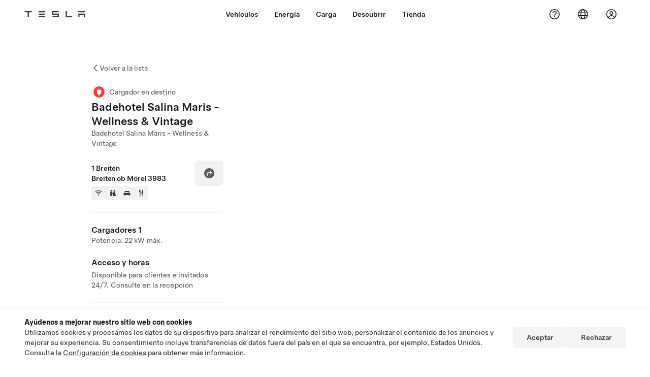

--- FILE ---
content_type: text/html; charset=utf-8
request_url: https://www.tesla.com/es_ES/findus/location/charger/dc30488
body_size: 13202
content:
<!DOCTYPE html><html dir="ltr" lang="en-US"><head><meta charSet="utf-8" data-next-head=""/><meta name="viewport" content="width=device-width" data-next-head=""/><link href="/assets/findus/icon.ico" rel="icon"/><link rel="stylesheet" media="all" href="https://digitalassets.tesla.com/tesla-design-system/raw/upload/design-system/9.x/index.css"/><meta name="apple-mobile-web-app-status-bar-style" content="black-translucent"/><meta name="viewport" content="width=device-width, initial-scale=1.0, maximum-scale=1.0, user-scalable=no"/><link rel="stylesheet" media="all" href="https://tesla.com/modules/custom/tesla_mega_menu/dist/9.2.0/header.bundle.css"/><link rel="preload" href="/findus/_next/static/css/1c58be8e460ed7b8.css" as="style"/><link rel="stylesheet" href="/findus/_next/static/css/1c58be8e460ed7b8.css" data-n-g=""/><link rel="preload" href="/findus/_next/static/css/7fc31bffc3ad26bb.css" as="style"/><link rel="stylesheet" href="/findus/_next/static/css/7fc31bffc3ad26bb.css" data-n-p=""/><noscript data-n-css=""></noscript><script defer="" nomodule="" src="/findus/_next/static/chunks/polyfills-42372ed130431b0a.js"></script><script src="/findus/_next/static/chunks/webpack-047e56f6eafbc673.js" defer=""></script><script src="/findus/_next/static/chunks/framework-f0f34dd321686665.js" defer=""></script><script src="/findus/_next/static/chunks/main-a3f881f48846a3a6.js" defer=""></script><script src="/findus/_next/static/chunks/pages/_app-607d0c6fba9a235e.js" defer=""></script><script src="/findus/_next/static/chunks/7e42aecb-b13b71ae60be8faf.js" defer=""></script><script src="/findus/_next/static/chunks/71f82f92-86c876be88ded4d9.js" defer=""></script><script src="/findus/_next/static/chunks/6d2b60a9-e6dd7cf512da3496.js" defer=""></script><script src="/findus/_next/static/chunks/3085-ad197560c9590e5f.js" defer=""></script><script src="/findus/_next/static/chunks/7462-a685718f3fb1ca17.js" defer=""></script><script src="/findus/_next/static/chunks/3596-047aab4711b98de2.js" defer=""></script><script src="/findus/_next/static/chunks/6277-6955b67d069419e7.js" defer=""></script><script src="/findus/_next/static/chunks/4279-436abab53d862bdb.js" defer=""></script><script src="/findus/_next/static/chunks/5707-c8819c3dfa3d6371.js" defer=""></script><script src="/findus/_next/static/chunks/6385-a5ce16894de4b30e.js" defer=""></script><script src="/findus/_next/static/chunks/pages/%5Blocale%5D/findus/location/%5BfunctionType%5D/%5BlocationSlug%5D-4ab010fa046c9374.js" defer=""></script><script src="/findus/_next/static/jWCuRRgrXlvFDyWprISA9/_buildManifest.js" defer=""></script><script src="/findus/_next/static/jWCuRRgrXlvFDyWprISA9/_ssgManifest.js" defer=""></script></head><script>
          const path = window.location.pathname;
          if (!path.includes("list")) document.documentElement.setAttribute("dir", ["he_il", "ar_il", "ar_ae", "ar_qa", "ar_sa"].includes(path.split("/")[1].toLowerCase()) ? "rtl" : "ltr")
          </script><body><div class="tds-header" id="tds-site-header-wrapper"><div id="mega-menu"></div></div><script src="https://tesla.com/modules/custom/tesla_mega_menu/dist/9.2.0/header.bundle.js"></script><div id="__next"><div><div><div class="list-content"><div class="styles_location-conatiner___3Go3"><div class="styles_back-btn__ZiDXm"><svg class="tds-icon tds-icon-chevron-small-270 tds-icon--small" viewBox="0 0 16 16" xmlns="http://www.w3.org/2000/svg"><path fill="currentColor" d="M11.025 13.25a.748.748 0 0 1-1.281.53l-5.25-5.264a.75.75 0 0 1 0-1.06L9.717 2.22a.75.75 0 1 1 1.062 1.06L6.084 7.986l4.722 4.734a.75.75 0 0 1 .219.53"></path></svg><div class="styles_back-btn-text__Fz3eP"><a href="/es_ES/findus/list">Volver a la lista</a></div></div><div class="styles_location-details__yychh"><div class="styles_card-container__TsVOM"><div class="styles_headerContainer___sXD_"><div class="styles_headerTypeContainer__7clDm"><div class="styles_headerTypeText__wiiUa"><img src="/assets/findus/pin_destinationcharger_wo_shadow.svg" style="min-width:24px;min-height:24px;margin-right:5px"/><span class="">Cargador en destino</span></div></div><div class="styles_card_header_text__FJOxf"><span class="">Badehotel Salina Maris - Wellness &amp; Vintage</span></div><div class="styles_commonSiteNameText__mR_n5"><span class="">Badehotel Salina Maris - Wellness &amp; Vintage</span></div></div><div class="styles_chargerAddressComponent__0dnkP"><div class="styles_chargerAddressLinesAndDirections___T87s"><div><div><span class="styles_chargerAddressLineText__k56_n">1 Breiten</span></div><div><span class="styles_chargerAddressLineText__k56_n">Breiten ob Mörel 3983</span></div></div><div class="styles_chargerAddressDrivingDirections__VoZYJ"><button class="tds-btn styles_chargerNavigateButton__GKhWL"><div><svg class="tds-icon tds-icon-directions-filled tds-icon--default" viewBox="0 0 24 24" xmlns="http://www.w3.org/2000/svg"><path fill="currentColor" d="M12 22c5.523 0 10-4.477 10-10S17.523 2 12 2 2 6.477 2 12s4.477 10 10 10m2.53-14.53 2.75 2.75a.75.75 0 0 1 0 1.06l-2.75 2.75a.75.75 0 1 1-1.06-1.06l1.47-1.47h-4.19A1.75 1.75 0 0 0 9 13.25v3a.75.75 0 0 1-1.5 0v-3A3.25 3.25 0 0 1 10.75 10h4.19l-1.47-1.47a.75.75 0 0 1 1.06-1.06"></path></svg></div></button></div></div><div class="styles_amenitiesContainer__3mrnf"><div><a href="https://www.google.com/maps/search/wifi+ 1Breiten+Breiten ob Mörel" target="_blank"><button class="tds-icon-btn tds-icon-btn--medium styles_amenityIconButton__4C78t" type="button"><svg class="tds-icon tds-icon-wifi-filled styles_amenityIcon__3ka_r" viewBox="0 0 24 24" xmlns="http://www.w3.org/2000/svg"><path fill="currentColor" d="M21.671 7.284c.419.353.432.982.057 1.38-.382.406-1.02.418-1.449.063A12.95 12.95 0 0 0 12 5.75c-3.146 0-6.03 1.117-8.28 2.977-.428.355-1.066.343-1.448-.063-.375-.398-.361-1.027.057-1.38A14.94 14.94 0 0 1 12 3.75a14.94 14.94 0 0 1 9.671 3.534M12 20a1.5 1.5 0 1 1 0-3 1.5 1.5 0 0 1 0 3m-6.634-8.076c-.372-.397-.36-1.024.065-1.366A10.46 10.46 0 0 1 12 8.25c2.485 0 4.77.864 6.568 2.308.425.341.437.969.065 1.366-.383.408-1.023.417-1.466.077A8.46 8.46 0 0 0 12 10.25 8.46 8.46 0 0 0 6.832 12c-.443.341-1.083.332-1.466-.076M8.5 13.876c-.436.314-.442.935-.074 1.327.387.411 1.036.404 1.521.113A4 4 0 0 1 12 14.75c.75 0 1.453.207 2.053.566.485.29 1.134.298 1.521-.113.368-.392.363-1.013-.074-1.327A5.97 5.97 0 0 0 12 12.75a5.97 5.97 0 0 0-3.5 1.126"></path></svg></button></a></div><div><a href="https://www.google.com/maps/search/restrooms+ 1Breiten+Breiten ob Mörel" target="_blank"><button class="tds-icon-btn tds-icon-btn--medium styles_amenityIconButton__4C78t" type="button"><svg class="tds-icon tds-icon-restroom-filled styles_amenityIcon__3ka_r" viewBox="0 0 24 24" xmlns="http://www.w3.org/2000/svg"><path fill="currentColor" d="M10 5.5a2.5 2.5 0 1 1-5 0 2.5 2.5 0 0 1 5 0M16.5 8a2.5 2.5 0 1 0 0-5 2.5 2.5 0 0 0 0 5m-.806 1a2 2 0 0 0-1.973 1.671l-1.624 9.747a.5.5 0 0 0 .493.582h7.82a.5.5 0 0 0 .493-.582l-1.624-9.747A2 2 0 0 0 17.306 9zM3.5 12a3 3 0 0 1 3-3h2a3 3 0 0 1 3 3v3a.5.5 0 0 1-.5.5h-1v5a.5.5 0 0 1-.5.5h-4a.5.5 0 0 1-.5-.5v-5H4a.5.5 0 0 1-.5-.5z"></path></svg></button></a></div><div><a href="https://www.google.com/maps/search/lodging+ 1Breiten+Breiten ob Mörel" target="_blank"><button class="tds-icon-btn tds-icon-btn--medium styles_amenityIconButton__4C78t" type="button"><svg class="tds-icon tds-icon-bed-filled styles_amenityIcon__3ka_r" viewBox="0 0 24 24" xmlns="http://www.w3.org/2000/svg"><path fill="currentColor" d="M6.75 6A1.75 1.75 0 0 0 5 7.75v3.125c0 .069.056.125.125.125h2.25a.125.125 0 0 0 .125-.125V10a1 1 0 0 1 1-1h2a1 1 0 0 1 1 1v.875c0 .069.056.125.125.125h.75a.125.125 0 0 0 .125-.125V10a1 1 0 0 1 1-1h2a1 1 0 0 1 1 1v.875c0 .069.056.125.125.125h2.25a.125.125 0 0 0 .125-.125V7.75A1.75 1.75 0 0 0 17.25 6zM4.5 12A2.5 2.5 0 0 0 2 14.5V17a1 1 0 0 0 1 1h1v1.25a.75.75 0 0 0 1.5 0V18h13v1.25a.75.75 0 0 0 1.5 0V18h1a1 1 0 0 0 1-1v-2.5a2.5 2.5 0 0 0-2.5-2.5z"></path></svg></button></a></div><div><a href="https://www.google.com/maps/search/restaurants+ 1Breiten+Breiten ob Mörel" target="_blank"><button class="tds-icon-btn tds-icon-btn--medium styles_amenityIconButton__4C78t" type="button"><svg class="tds-icon tds-icon-restaurant-filled styles_amenityIcon__3ka_r" viewBox="0 0 24 24" xmlns="http://www.w3.org/2000/svg"><path fill="currentColor" d="M8.775 2a.6.6 0 0 1 .6.6v4.15a.5.5 0 0 0 1 0V2.562a.562.562 0 1 1 1.125 0v5.491c0 .937-.76 1.697-1.697 1.697a.053.053 0 0 0-.053.053V21a1 1 0 1 1-2 0V9.803a.053.053 0 0 0-.053-.053C6.76 9.75 6 8.99 6 8.053V2.587a.587.587 0 1 1 1.175 0V6.75a.5.5 0 0 0 1 0V2.6a.6.6 0 0 1 .6-.6m6.547 1.435-2.69 9.03a1 1 0 0 0 .96 1.285H15.5a.25.25 0 0 1 .25.25v7a1 1 0 1 0 2 0V2.502A.5.5 0 0 0 17.248 2a2.01 2.01 0 0 0-1.926 1.435"></path></svg></button></a></div></div></div><hr class="cardSectionSeparator"/><div class="styles_chargerQuantityAndPowerContainer___KSw8"><div class="styles_chargerQuantityAndPowerStructure__YcpFc"><span class="styles_chargerQuantityText__pfnaK">Cargadores 1</span><span class="styles_chargerMaxPowerText__Jtrrt">Potencia: 22 kW máx.</span></div></div><div class="styles_chargerHoursContainer__KUdcb"><span class="styles_chargerHoursHeaderLabel__GrF5c">Acceso y horas</span><span class="styles_twentyfoursevenText__btGSf">Disponible para clientes e invitados 24/7. Consulte en la recepción</span></div><hr class="cardSectionSeparator"/><div class="styles_contactContainer__K0_Og"><div class="styles_contantStack__Lp9UH"><div class="styles_contactContent__qkoBs"><div class="styles_contactHeader__aW3Ip"><span class="styles_contactHeaderLabel__UUN17">Website &amp; Phone Number</span><span class=""><a class="tds-link" href="tel:+41 2792 84242" rel="noopener noreferrer" target="_blank">+41 2792 84242</a></span></div><span class=""><a class="tds-link styles_contactWebsite__l7gwy" href="http://www.salina.maris.ch/de" rel="noopener noreferrer" target="_blank">http://www.salina.maris.ch/de</a></span></div></div></div></div><div class="styles_map-image__cVqgS"><img alt="" class="styles_map-preview__GXAor" height="449" src="https://maps.googleapis.com/maps/api/staticmap?center=46.359478,8.047203&amp;zoom=15&amp;size=660x449&amp;maptype=&amp;maptype=roadmap&amp;style=feature:landscape%7Celement:geometry%7Ccolor:0xeeeeee&amp;style=feature:poi%7Cvisibility:off&amp;style=feature:road%7Celement:geometry.fill%7Ccolor:0xffffff&amp;style=feature:road%7Celement:geometry.stroke%7Ccolor:0xffffff&amp;style=feature:road%7Celement:labels.text%7Csaturation:-100&amp;style=feature:road.highway%7Celement:geometry.fill%7Ccolor:0xc4c4c4&amp;style=feature:road.highway%7Celement:geometry.stroke%7Ccolor:0xc4c4c4&amp;style=feature:water%7Ccolor:0xD4D4D4
&amp;key=AIzaSyANja5-X2WJ5BhM_vQlBBN8qm-EI4_Z6ew&amp;markers=46.359478,8.047203" width="660"/></div></div></div><div class="footer-links"><a class="tds-link tds-link--secondary footer-link-text" href="/es_ES/about?redirect=no" target="_blank">Tesla © <!-- -->2026</a><a class="tds-link tds-link--secondary footer-link-text" href="/es_ES/about/legal?redirect=no" target="_blank">Privacidad y legal</a><a class="tds-link tds-link--secondary footer-link-text" href="/es_ES/contact?redirect=no" target="_blank">Contacto</a><a class="tds-link tds-link--secondary footer-link-text" href="/es_ES/careers?redirect=no" target="_blank">Empleo</a><a class="tds-link tds-link--secondary footer-link-text" href="/es_ES/updates?redirect=no" target="_blank">Boletín de noticias</a><a class="tds-link tds-link--secondary footer-link-text" href="/es_ES/findus/list?redirect=no" target="_blank">Localización de tiendas</a></div></div></div></div></div><script id="__NEXT_DATA__" type="application/json">{"props":{"pageProps":{"formattedData":{"chargerAccessHours":{},"chargerAccessTypeAndInstructions":{"access_instructions":"Consulte en la recepción","restrictions":"Disponible para clientes e invitados 24/7"},"chargerAddress":["1 Breiten","Breiten ob Mörel 3983"],"chargerAddressDetails":{"directionsLink":"https://maps.google.com/maps?daddr=46.359478,8.047203"},"chargerAmenities":[{"icon":{"children":[{"name":"path","type":"element","value":"","attributes":{"fill":"currentColor","d":"M21.671 7.284c.419.353.432.982.057 1.38-.382.406-1.02.418-1.449.063A12.95 12.95 0 0 0 12 5.75c-3.146 0-6.03 1.117-8.28 2.977-.428.355-1.066.343-1.448-.063-.375-.398-.361-1.027.057-1.38A14.94 14.94 0 0 1 12 3.75a14.94 14.94 0 0 1 9.671 3.534M12 20a1.5 1.5 0 1 1 0-3 1.5 1.5 0 0 1 0 3m-6.634-8.076c-.372-.397-.36-1.024.065-1.366A10.46 10.46 0 0 1 12 8.25c2.485 0 4.77.864 6.568 2.308.425.341.437.969.065 1.366-.383.408-1.023.417-1.466.077A8.46 8.46 0 0 0 12 10.25 8.46 8.46 0 0 0 6.832 12c-.443.341-1.083.332-1.466-.076M8.5 13.876c-.436.314-.442.935-.074 1.327.387.411 1.036.404 1.521.113A4 4 0 0 1 12 14.75c.75 0 1.453.207 2.053.566.485.29 1.134.298 1.521-.113.368-.392.363-1.013-.074-1.327A5.97 5.97 0 0 0 12 12.75a5.97 5.97 0 0 0-3.5 1.126"},"children":[]}],"id":"icon-wifi-filled","viewBox":"0 0 24 24"},"label":"AMENITIES_WIFI","url":"https://www.google.com/maps/search/wifi+ 1Breiten+Breiten ob Mörel"},{"icon":{"children":[{"name":"path","type":"element","value":"","attributes":{"fill":"currentColor","d":"M10 5.5a2.5 2.5 0 1 1-5 0 2.5 2.5 0 0 1 5 0M16.5 8a2.5 2.5 0 1 0 0-5 2.5 2.5 0 0 0 0 5m-.806 1a2 2 0 0 0-1.973 1.671l-1.624 9.747a.5.5 0 0 0 .493.582h7.82a.5.5 0 0 0 .493-.582l-1.624-9.747A2 2 0 0 0 17.306 9zM3.5 12a3 3 0 0 1 3-3h2a3 3 0 0 1 3 3v3a.5.5 0 0 1-.5.5h-1v5a.5.5 0 0 1-.5.5h-4a.5.5 0 0 1-.5-.5v-5H4a.5.5 0 0 1-.5-.5z"},"children":[]}],"id":"icon-restroom-filled","viewBox":"0 0 24 24"},"label":"AMENITIES_RESTROOMS","url":"https://www.google.com/maps/search/restrooms+ 1Breiten+Breiten ob Mörel"},{"icon":{"children":[{"name":"path","type":"element","value":"","attributes":{"fill":"currentColor","d":"M6.75 6A1.75 1.75 0 0 0 5 7.75v3.125c0 .069.056.125.125.125h2.25a.125.125 0 0 0 .125-.125V10a1 1 0 0 1 1-1h2a1 1 0 0 1 1 1v.875c0 .069.056.125.125.125h.75a.125.125 0 0 0 .125-.125V10a1 1 0 0 1 1-1h2a1 1 0 0 1 1 1v.875c0 .069.056.125.125.125h2.25a.125.125 0 0 0 .125-.125V7.75A1.75 1.75 0 0 0 17.25 6zM4.5 12A2.5 2.5 0 0 0 2 14.5V17a1 1 0 0 0 1 1h1v1.25a.75.75 0 0 0 1.5 0V18h13v1.25a.75.75 0 0 0 1.5 0V18h1a1 1 0 0 0 1-1v-2.5a2.5 2.5 0 0 0-2.5-2.5z"},"children":[]}],"id":"icon-bed-filled","viewBox":"0 0 24 24"},"label":"AMENITIES_LODGING","url":"https://www.google.com/maps/search/lodging+ 1Breiten+Breiten ob Mörel"},{"icon":{"children":[{"name":"path","type":"element","value":"","attributes":{"fill":"currentColor","d":"M8.775 2a.6.6 0 0 1 .6.6v4.15a.5.5 0 0 0 1 0V2.562a.562.562 0 1 1 1.125 0v5.491c0 .937-.76 1.697-1.697 1.697a.053.053 0 0 0-.053.053V21a1 1 0 1 1-2 0V9.803a.053.053 0 0 0-.053-.053C6.76 9.75 6 8.99 6 8.053V2.587a.587.587 0 1 1 1.175 0V6.75a.5.5 0 0 0 1 0V2.6a.6.6 0 0 1 .6-.6m6.547 1.435-2.69 9.03a1 1 0 0 0 .96 1.285H15.5a.25.25 0 0 1 .25.25v7a1 1 0 1 0 2 0V2.502A.5.5 0 0 0 17.248 2a2.01 2.01 0 0 0-1.926 1.435"},"children":[]}],"id":"icon-restaurant-filled","viewBox":"0 0 24 24"},"label":"AMENITIES_RESTAURANT","url":"https://www.google.com/maps/search/restaurants+ 1Breiten+Breiten ob Mörel"}],"additionalNotice":{},"chargerDetails":{"name":"Badehotel Salina Maris - Wellness \u0026 Vintage","address":{"street":"Breiten","streetNumber":"1","city":"Breiten ob Mörel","district":null,"state":null,"countryCode":"CH","country":"Switzerland","postalCode":"3983","postalExt":null,"navRegion":"eu","nearestEntrance":null},"entryPoint":{"latitude":46.359478,"longitude":8.047203},"centroid":{"latitude":46.359478,"longitude":8.047203},"publicStallCount":1,"openToPublic":true,"amenities":["AMENITIES_WIFI","AMENITIES_RESTROOMS","AMENITIES_LODGING","AMENITIES_RESTAURANT"],"maxPowerKw":22,"timeZone":"Europe/Zurich","accessType":"Public","openToNonTeslas":false,"availabilityProfile":null,"accessHours":{"twentyFourSeven":true},"locationGUID":"35a70616-95ba-46e9-8dc5-d2c77579cdab","commonSiteName":"Badehotel Salina Maris - Wellness \u0026 Vintage","effectivePricebooks":[]},"email":"http://www.salina.maris.ch/de","chargerMaxPower":22,"chargerName":"Badehotel Salina Maris - Wellness \u0026 Vintage","commonSiteName":"Badehotel Salina Maris - Wellness \u0026 Vintage","phoneNumber":"+41 2792 84242","roadSideAssistanceNumber":null,"chargerPricing":false,"chargerQuantity":1,"chargerHistogramData":null,"showHistogram":true},"functionTypeFromQuery":"chargers","googleMapKey":"AIzaSyANja5-X2WJ5BhM_vQlBBN8qm-EI4_Z6ew","baiduMapAk":"qAt8bB6YfSE69wpL9zPMcSVCdkjQO94Z","gioConfig":{"GIO_ACCOUNT_ID":"","GIO_DATA_RESOURCE_ID":"","GIO_HOST":""},"listFunctionType":"chargers","locationData":{"marketing":{"gmaps_override":null,"display_driving_directions":true,"show_on_bodyshop_support_page":false,"location_url_slug":"dc30488","show_on_find_us":false,"gmaps_override_longitude":8.047203,"store_sub_region":{"display_name":"Switzerland"},"display_name":"Badehotel Salina Maris - Wellness \u0026 Vintage","store_region":{"name":"europe"},"gmaps_override_latitude":46.359478,"roadside_assistance_number":"061 855 30 21","address_notes":null,"service_hours_by_appointment_only":"0","store_hours_by_appointment_only":"0","phone_numbers":null,"common_name":"","service_center_phone":null},"functions":[{"business_hours":{"hours":[]},"address":{"country":"CH","address_validated":false,"city":"Breiten ob Mörel","address_1":"1 Breiten","address_2":"","latitude":46.359478,"county":null,"state_province":"","locale":"en-US","address_number":null,"address_street":null,"district":null,"country_name":null,"address_provider_enum":"google","postal_code":"3983","postal_code_suffix":null,"longitude":8.047203},"address_by_locale":[{"country":"CH","address_validated":false,"city":"Breiten ob Mörel","address_1":"1 Breiten","address_2":"","latitude":46.359478,"county":null,"state_province":"","locale":"en-US","address_number":null,"address_street":null,"district":null,"country_name":null,"address_provider_enum":"google","postal_code":"3983","postal_code_suffix":null,"longitude":8.047203}],"customer_facing_name":"Badehotel Salina Maris - Wellness \u0026 Vintage Breiten ob Mörel ","translations":{"customerFacingName":{"en-US":"Badehotel Salina Maris - Wellness \u0026 Vintage Breiten ob Mörel "}},"name":"Charging_Commercial_Charging","opening_date":"2017-10-06","status":"Pending"}],"tesla_center_collision_function":{"company_phone":null},"key_data":{"address":{"country":"CH","address_validated":false,"city":"Breiten ob Mörel","address_1":"1 Breiten","address_2":"","latitude":46.359478,"county":null,"state_province":"","locale":"en-US","address_number":null,"address_street":null,"district":null,"country_name":"Switzerland","address_provider_enum":"google","postal_code":"3983","postal_code_suffix":null,"longitude":8.047203},"phone":null,"local_address":null,"use_local_address":false,"geo_point":{"lon":8.047203,"lat":46.359478},"status":{"name":"Open"},"address_by_locale":[{"country":"CH","city":"Breiten ob Mörel","address_1":"1 Breiten","address_2":"","latitude":46.359478,"country_name":null,"state_province":"","locale":"en-US","postal_code":"3983","longitude":8.047203}]},"destination_charger_function":{"installed_full_power":"22","access_type":"Public","destination_website":"http://www.salina.maris.ch/de","open_to_non_tesla":false,"show_on_find_us":true,"project_status":"Installation complete","restrictions":"Available for customers.","phone_number":"+41 2792 84242","access_instructions":"Please see front desk.","num_charger_stalls":"1"}},"locationSlug":"dc30488","currentLocationType":"destination_charger","allLocationTypesApartFromCurrent":[],"translations":{"app_strings":{"findUs_description":"Utilice el mapa interactivo Dónde estamos para localizar las estaciones de carga, los centros de servicio, las galerías y los establecimientos de Tesla en cualquier lugar.","findUs_keywords":"Mapa de las estaciones de carga de Tesla, estaciones de carga Tesla, estaciones de carga de Tesla cercanas, tienda Tesla, centro de servicio Tesla, galería Tesla, carga de vehículos eléctricos, dónde puedo cargar mi Tesla, estaciones de carga para coches eléctricos, estaciones de carga de coches eléctricos, carga de coches eléctricos, mapa interactivo Dónde estamos, mapa mundial de Supercargadores, mapa de carga mundial de Tesla, cargadores en destino a nivel mundial","title":"Dónde estamos | Tesla"},"errors":{"default":"Algo ha salido mal.","noLocations":"No es posible encontrar las ubicaciones para su consulta.","serviceDown":"No se puede conectar con el servidor."},"filters":{"__RestOfWorld":{"all_demo_drive":"Prueba de conducción"},"all_destination_chargers":"Cargadores en destino","all_service_collision":"Servicio y gestión de colisiones","all_stores_and_delivery":"Tiendas y galerías","all_superchargers":"Supercargadores","bodyRepairCenter":"Centro de reparación de carrocería","bodyshop":"Talleres de carrocería","buttons":{"apply":"Aplicar","cancel":"Cancelar","clear":"Borrar"},"coming_soon_service_centers":"Centros de servicios disponibles próximamente","coming_soon_superchargers":"Supercargadores disponibles próximamente","delivery_centers":"Centros de entrega","desktopLabel":"Dónde estamos","in_store_demo_drive":"En tienda","mobileLabel":"Filtro","nacs_superchargers":"Socio NACS","open_to_all_evs_superchargers":"Otro vehículo eléctrico","open_to_all_evs_destination_chargers":"Otro vehículo eléctrico","self_serve_demo_drive":"Autoservicio","vehicle_type":"Tipo de vehículo:","stores":"Tiendas","tesla_collision_centers":"Centros de colisiones Tesla","tesla_exclusive_superchargers":"Tesla","tesla_exclusive_destination_chargers":"Tesla","tesla_service_centers":"Centro de servicios"},"callback":{"request_a_call":"Solicite una llamada ","callback_requested":"Llamada solicitada","callback_failed":"Error de solicitud de llamada","first_name":"Nombre","last_name":"Apellidos","email":"Correo electrónico","phone":"Teléfono","zip_code":"Código postal","notes":"Notas","feedback_optional":"Opcional","product_interest":"Interés de producto","submit":"Enviar","model_s":"Model S","model_3":"Model 3","model_x":"Model X","model_y":"Model Y","cybertruck":"Cybertruck","roadster":"Roadster","solar_panels":"Paneles solares","solar_roof":"Solar Roof","charging":"Carga","powerwall":"Powerwall","get_updates":"Manténgase informado","required":"Obligatorio","invalid_email":"Correo electrónico no válido","invalid_phone":"Número de teléfono no válido","select_one_product":"Seleccione al menos un producto","callback_success":"Un Tesla Advisor le llamará lo antes posible. \nTambién recibirá actualizaciones periódicas de Tesla en el correo electrónico que nos ha indicado.","callback_error":"Vuelva a intentarlo.","non_emea_consent_message":"Al hacer clic en \u0026quot;Enviar\u0026quot;, autorizo a Tesla a ponerse en contacto conmigo sobre esta solicitud a través de la información de contacto que proporciono. Soy consciente de que estas llamadas o mensajes de texto pueden emplear marcación asistida por ordenador o mensajes pregrabados. Se aplican las tarifas normales de mensajes y datos. Puedo cancelar mi suscripción en cualquier momento a través de la aplicación de Tesla o con la opción de \u003ca href=\"{{URL}}\" class=\"tds-link\"\u003eanular suscripción\u003c/a\u003e. Este consentimiento no es necesario para completar su solicitud.","emea_consent_message":"Doy mi consentimiento para que se pongan en contacto conmigo acerca de los productos de Tesla, incluso mediante llamadas o mensajes de texto automatizados. Entiendo y acepto el \u003ca href=\"{{PRIVACY}}\" class=\"tds-link\"\u003eAviso de Privacidad\u003c/a\u003e y los \u003ca href=\"{{TERMS}}\" class=\"tds-link\"\u003eTérminos de uso\u003c/a\u003e de Tesla."},"footer":{"careers":"Empleo","contact":"Contacto","forums":"Foros","impressum":"Declaración de propiedad y autoría","locations":"Localización de tiendas","newsletter":"Boletín de noticias","privacyLegal":"Privacidad y legal","recallInfo":"Recuperar información","signOut":"Cerrar sesión","teslaConnect":"Tesla Connect"},"list":{"commonStrings":{"title":"Dónde estamos","backToList":"Volver a la lista"},"country":{"AD":"Andorra","AE":"Emiratos Árabes Unidos","AF":"Afganistán","AG":"Antigua y Barbuda","AI":"Anguila","AL":"Albania","AM":"Armenia","AN":"Antillas Neerlandesas","AO":"Angola","AQ":"Antártida","AR":"Argentina","AS":"Samoa Americana","AT":"Austria","AU":"Australia","AW":"Aruba","AX":"Islas Aland","AZ":"Azerbaiyán","BA":"Bosnia y Herzegovina","BB":"Barbados","BD":"Bangladesh","BE":"Bélgica","BF":"Burkina Faso","BG":"Bulgaria","BH":"Bahréin","BI":"Burundi","BJ":"Benin","BL":"San Bartolomé","BM":"Bermudas","BN":"Brunéi","BO":"Bolivia","BQ":"Caribe Neerlandés","BR":"Brasil","BS":"Bahamas","BT":"Bután","BV":"Isla Bouvet","BW":"Botswana","BY":"Bielorrusia","BZ":"Belice","CA":"Canadá","CC":"Islas Cocos (Keeling)","CD":"Congo (Kinshasa)","CF":"República Centroafricana","CG":"Congo (Brazzaville)","CH":"Suiza","CI":"Costa de Marfil","CK":"Islas Cook","CL":"Chile","CM":"Camerún","CN":"China continental","CO":"Colombia","CR":"Costa Rica","CU":"Cuba","CV":"Cabo Verde","CW":"Curaçao","CX":"Isla de Navidad","CY":"Chipre","CZ":"República Checa","DE":"Alemania","DJ":"Yibuti","DK":"Dinamarca","DM":"Dominica","DO":"República Dominicana","DZ":"Argelia","EC":"Ecuador","EE":"Estonia","EG":"Egipto","EH":"Sáhara Occidental","ER":"Eritrea","ES":"España","ET":"Etiopía","FI":"Finlandia","FJ":"Fiji","FK":"Islas Malvinas","FM":"Micronesia","FO":"Islas Faroe","FR":"Francia","GA":"Gabón","GB":"Reino Unido","GD":"Granada","GE":"Georgia","GF":"Guayana Francesa","GG":"Guernsey","GH":"Ghana","GI":"Gibraltar","GL":"Groenlandia","GM":"Gambia","GN":"Guinea","GP":"Guadalupe","GQ":"Guinea Ecuatorial","GR":"Grecia","GS":"Islas Georgias del Sur y Sandwich del Sur","GT":"Guatemala","GU":"Guam","GW":"Guinea Bissau","GY":"Guayana","HK":"Hong Kong","HM":"Islas Heard y McDonald","HN":"Honduras","HR":"Croacia","HT":"Haití","HU":"Hungría","ID":"Indonesia","IE":"Irlanda","IL":"Israel","IM":"Isla de Man","IN":"India","IO":"Territorio Británico del Océano Índico","IQ":"Irak","IR":"Irán","IS":"Islandia","IT":"Italia","JE":"Jersey","JM":"Jamaica","JO":"Jordania","JP":"Japón","KE":"Kenia","KG":"Kirguizistán","KH":"Camboya","KI":"Kiribati","KM":"Comoros","KN":"San Cristóbal y Nieves","KP":"Corea del Norte","KR":"Corea del Sur","KW":"Kuwait","KY":"Islas Caimán","KZ":"Kazajstán","LA":"Laos","LB":"Líbano","LC":"Santa Lucía","LI":"Liechtenstein","LK":"Sri Lanka","LR":"Liberia","LS":"Lesotho","LT":"Lituania","LU":"Luxemburgo","LV":"Letonia","LY":"Libia","MA":"Marruecos","MC":"Mónaco","MD":"Moldavia","ME":"Montenegro","MF":"San Martín (parte francesa)","MG":"Madagascar","MH":"Islas Marshall","MK":"Macedonia","ML":"Malí","MM":"Myanmar","MN":"Mongolia","MO":"Macao","MP":"Islas Marianas del Norte","MQ":"Martinica","MR":"Mauritania","MS":"Montserrat","MT":"Malta","MU":"Mauricio","MV":"Maldivas","MW":"Malaui","MX":"México","MY":"Malasia","MZ":"Mozambique","NA":"Namibia","NC":"Nueva Caledonia","NE":"Níger","NF":"Isla Norfolk","NG":"Nigeria","NI":"Nicaragua","NL":"Países Bajos","NO":"Noruega","NP":"Nepal","NR":"Nauru","NU":"Niue","NZ":"Nueva Zelanda","OM":"Omán","PA":"Panamá","PE":"Perú","PF":"Polinesia Francesa","PG":"Papúa Nueva Guinea","PH":"Filipinas","PK":"Pakistán","PL":"Polonia","PM":"San Pedro y Miquelón","PN":"Pitcairn","PR":"Puerto Rico","PS":"Territorio Palestino","PT":"Portugal","PW":"Palaos","PY":"Paraguay","QA":"Catar","RE":"Reunión","RO":"Rumanía","RS":"Serbia","RU":"Rusia","RW":"Ruanda","SA":"Arabia Saudí","SB":"Islas Salomón","SC":"Seychelles","SD":"Sudán","SE":"Suecia","SG":"Singapur","SH":"Santa Elena","SI":"Eslovenia","SJ":"Svalbard y Jan Mayen","SK":"Eslovaquia","SL":"Sierra Leona","SM":"San Marino","SN":"Senegal","SO":"Somalia","SR":"Surinam","SS":"Sudán del Sur","ST":"Santo Tomé y Príncipe","SV":"El Salvador","SX":"Sint Maarten","SY":"Siria","SZ":"Swazilandia","TC":"Islas Turcas y Caicos","TD":"Chad","TF":"Territorios Australes Franceses","TG":"Togo","TH":"Tailandia","TJ":"Tayikistán","TK":"Tokelau","TL":"Timor Oriental","TM":"Turkmenistán","TN":"Túnez","TO":"Tonga","TR":"Turquía","TT":"Trinidad y Tobago","TV":"Tuvalu","TW":"Taiwán","TZ":"Tanzania","UA":"Ucrania","UG":"Uganda","UM":"Islas Ultramarinas Menores de Estados Unidos","US":"Estados Unidos","UY":"Uruguay","UZ":"Uzbekistán","VA":"Vaticano","VC":"San Vicente y las Granadinas","VE":"Venezuela","VG":"Islas Vírgenes Británicas","VI":"Islas Vírgenes de los Estados Unidos","VN":"Vietnam","VU":"Vanuatu","WF":"Wallis y Futuna","WS":"Samoa","YE":"Yemen","YT":"Mayotte","ZA":"Sudáfrica","ZM":"Zambia","ZW":"Zimbabue"},"countryPageHeader":{"bodyshop":{"Andorra":"Centros de colisiones Tesla en Andorra","Australia":"Centros de colisiones Tesla en Australia","Austria":"Centros de colisiones Tesla en Austria","Belgium":"Centros de colisiones Tesla en Bélgica","Bosnia and Herzegovina":"Centros de colisiones Tesla en Bosnia y Herzegovina","Bulgaria":"Centros de colisiones Tesla en Bulgaria","Canada":"Centros de colisiones Tesla en Canadá","Chile":"Centros de colisiones Tesla en Chile","China":"Centros de colisiones Tesla en China continental","China Mainland":"Centros de colisiones Tesla en China continental","Colombia":"Centros de colisiones Tesla en Colombia","Croatia":"Centros de colisiones Tesla en Croacia","Czech Republic":"Centros de colisiones Tesla en República Checa","Czechia":"Centros de colisiones Tesla en Chequia","Denmark":"Centros de colisiones Tesla en Dinamarca","Estonia":"Centros de colisiones Tesla en Estonia","Europe (Other)":"Centros de colisiones Tesla en Europa (otros)","Finland":"Centros de colisiones Tesla en Finlandia","France":"Centros de colisiones Tesla en Francia","Germany":"Centros de colisiones Tesla en Alemania","Gibraltar":"Centros de colisiones Tesla en Gibraltar","Greece":"Centros de colisiones Tesla en Grecia","Hungary":"Centros de colisiones Tesla en Hungría","Iceland":"Centros de colisiones Tesla en Islandia","India":"Centros de colisiones Tesla en India","Ireland":"Centros de colisiones Tesla en Irlanda","Israel":"Centros de colisiones Tesla en Israel","Italy":"Centros de colisiones Tesla en Italia","Japan":"Centros de colisiones Tesla en Japón","Jordan":"Centros de colisiones Tesla en Jordania","Kazakhstan":"Centros de colisiones Tesla en Kazajistán","Latvia":"Centros de colisiones Tesla en Letonia","Liechtenstein":"Centros de colisiones Tesla en Liechtenstein","Lithuania":"Centros de colisiones Tesla en Lituania","Luxembourg":"Centros de colisiones Tesla en Luxemburgo","Malta":"Centros de colisiones Tesla en Malta","Mexico":"Centros de colisiones Tesla en México","Montenegro":"Centros de colisiones Tesla en Montenegro","Nederland":"Centros de colisiones Tesla en Países Bajos","Netherlands":"Centros de colisiones Tesla en Países Bajos","New Zealand":"Centros de colisiones Tesla en Nueva Zelanda","North Macedonia":"Centros de colisiones Tesla en Macedonia del Norte","Norway":"Centros de colisiones Tesla en Noruega","Philippines":"Centros de colisiones Tesla en Filipinas","Poland":"Centros de colisiones Tesla en Polonia","Portugal":"Centros de colisiones Tesla en Portugal","Qatar":"Centros de colisiones Tesla en Qatar","Romania":"Centros de colisiones Tesla en Rumanía","Russia":"Centros de colisiones Tesla en Rusia","San Marino":"Centros de colisiones Tesla en San Marino","Serbia":"Centros de colisiones Tesla en Serbia","Singapore":"Centros de colisiones Tesla en Singapur","Slovakia":"Centros de colisiones Tesla en Eslovaquia","Slovenia":"Centros de colisiones Tesla en Eslovenia","South Korea":"Centros de colisiones Tesla en Corea del Sur","Spain":"Centros de colisiones Tesla en España","Sweden":"Centros de colisiones Tesla en Suecia","Switzerland":"Centros de colisiones Tesla en Suiza","Taiwan":"Centros de colisiones Tesla en Taiwán","Turkey":"Centros de colisiones Tesla en Turquía","USA":"Centros de colisiones Tesla en Estados Unidos","Ukraine":"Centros de colisiones Tesla en Ucrania","United Arab Emirates":"Centros de colisiones Tesla en Emiratos Árabes Unidos","United Kingdom":"Centros de colisiones Tesla en Reino Unido","United States":"Centros de colisiones Tesla en Estados Unidos","Hong Kong":"Centros de colisiones Tesla en Hong Kong"},"destination_charger":{"Andorra":"Carga en Destino de Tesla en Andorra","Australia":"Carga en Destino de Tesla en Australia","Austria":"Carga en Destino de Tesla en Austria","Belgium":"Carga en Destino de Tesla en Bélgica","Bosnia and Herzegovina":"Carga en Destino de Tesla en Bosnia","Bulgaria":"Carga en Destino de Tesla en Bulgaria","Canada":"Carga en Destino de Tesla en Canadá","Chile":"Carga en Destino de Tesla en Chile","China":"Carga en Destino de Tesla en China continental","China Mainland":"Carga en Destino de Tesla en China continental","Colombia":"Carga en Destino de Tesla en Colombia","Croatia":"Carga en Destino de Tesla en Croacia","Czech Republic":"Carga en Destino de Tesla en República Checa","Czechia":"Carga en Destino de Tesla en Chequia","Denmark":"Carga en Destino de Tesla en Dinamarca","Estonia":"Carga en Destino de Tesla en Estonia","Europe (Other)":"Carga en Destino de Tesla en Europa (otros)","Finland":"Carga en Destino de Tesla en Finlandia","France":"Carga en Destino de Tesla en Francia","Germany":"Carga en Destino de Tesla en Alemania","Gibraltar":"Carga en Destino de Tesla en Gibraltar","Greece":"Carga en Destino de Tesla en Grecia","Hong Kong":"Carga en Destino de Tesla en Hong Kong","Hungary":"Carga en Destino de Tesla en Hungría","Iceland":"Carga en Destino de Tesla en Islandia","India":"Carga en destino de Tesla en India","Ireland":"Carga en Destino de Tesla en Irlanda","Israel":"Carga en Destino de Tesla en Israel","Italy":"Carga en Destino de Tesla en Italia","Japan":"Carga en Destino de Tesla en Japón","Jordan":"Carga en Destino de Tesla en Jordania","Kazakhstan":"Carga en Destino de Tesla en Kazajistán","Latvia":"Carga en Destino de Tesla en Letonia","Liechtenstein":"Carga en Destino de Tesla en Liechtenstein","Lithuania":"Carga en Destino de Tesla en Lituania","Luxembourg":"Carga en Destino de Tesla en Luxemburgo","Macau":"Carga en Destino de Tesla en Macao","Malta":"Carga en Destino de Tesla en Malta","Mexico":"Carga en Destino de Tesla en México","Montenegro":"Carga en Destino de Tesla en Montenegro","Morocco":"Carga en Destino de Tesla en Marruecos","Nederland":"Carga en Destino de Tesla en Países Bajos","Netherlands":"Carga en Destino de Tesla en Países Bajos","New Zealand":"Carga en Destino de Tesla en Nueva Zelanda","North Macedonia":"Carga en Destino de Tesla en Macedonia del Norte","Norway":"Carga en Destino de Tesla en Noruega","Philippines":"Carga en destino de Tesla en Filipinas","Poland":"Carga en Destino de Tesla en Polonia","Portugal":"Carga en Destino de Tesla en Portugal","Qatar":"Carga en Destino de Tesla en Qatar","Romania":"Carga en Destino de Tesla en Rumanía","Russia":"Carga en Destino de Tesla en Rusia","San Marino":"Carga en Destino de Tesla en San Marino","Serbia":"Carga en Destino de Tesla en Serbia","Singapore":"Carga en Destino de Tesla en Singapur","Slovakia":"Carga en Destino de Tesla en Eslovaquia","Slovenia":"Carga en Destino de Tesla en Eslovenia","South Korea":"Carga en Destino de Tesla en Corea del Sur","Spain":"Carga en Destino de Tesla en España","Sweden":"Carga en Destino de Tesla en Suecia","Switzerland":"Carga en Destino de Tesla en Suiza","Taiwan":"Carga en Destino de Tesla en Taiwán","Turkey":"Carga en Destino de Tesla en Turquía","USA":"Carga en Destino de Tesla en EE.UU.","Ukraine":"Carga en Destino de Tesla en Ucrania","United Arab Emirates":"Carga en Destino de Tesla en Emiratos Árabes Unidos","United Kingdom":"Carga en Destino de Tesla en Reino Unido","United States":"Carga en Destino de Tesla en EE.UU."},"sales":{"Andorra":"Tiendas Tesla en Andorra","Australia":"Tiendas Tesla en Australia","Austria":"Tiendas Tesla en Austria","Belgium":"Tiendas Tesla en Bélgica","Bosnia and Herzegovina":"Tiendas Tesla en Bosnia y Herzegovina","Bulgaria":"Tiendas Tesla en Bulgaria","Canada":"Tiendas Tesla en Canadá","Chile":"Tiendas Tesla en Chile","China":"Tiendas Tesla en China continental","China Mainland":"Tiendas Tesla en China continental","Colombia":"Tiendas Tesla en Colombia","Croatia":"Tiendas Tesla en Croacia","Czech Republic":"Tiendas Tesla en República Checa","Czechia":"Tiendas Tesla en Chequia","Denmark":"Tiendas Tesla en Dinamarca","Estonia":"Tiendas Tesla en Estonia","Europe (Other)":"Tiendas Tesla en Europa (otros)","Finland":"Tiendas Tesla en Finlandia","France":"Tiendas Tesla en Francia","Germany":"Tiendas Tesla en Alemania","Gibraltar":"Tiendas Tesla en Gibraltar","Greece":"Tiendas Tesla en Grecia","Hong Kong":"Tiendas Tesla en Hong Kong","Hungary":"Tiendas Tesla en Hungría","Iceland":"Tiendas Tesla en Islandia","India":"Tiendas Tesla en India","Ireland":"Tiendas Tesla en Irlanda","Israel":"Tiendas Tesla en Israel","Italy":"Tiendas Tesla en Italia","Japan":"Tiendas Tesla en Japón","Jordan":"Tiendas Tesla en Jordania","Kazakhstan":"Tiendas Tesla en Kazajistán","Latvia":"Tiendas Tesla en Letonia","Liechtenstein":"Tiendas Tesla en Liechtenstein","Lithuania":"Tiendas Tesla en Lituania","Luxembourg":"Tiendas Tesla en Luxemburgo","Macau":"Tiendas Tesla en Macao","Malta":"Tiendas Tesla en Malta","Mexico":"Tiendas Tesla en México","Montenegro":"Tiendas Tesla en Montenegro","Nederland":"Tiendas Tesla en Países Bajos","Netherlands":"Tiendas Tesla en Países Bajos","New Zealand":"Tiendas Tesla en Nueva Zelanda","North Macedonia":"Tiendas Tesla en Macedonia del Norte","Norway":"Tiendas Tesla en Noruega","Philippines":"Tiendas Tesla en Filipinas","Poland":"Tiendas Tesla en Polonia","Portugal":"Tiendas Tesla en Portugal","Puerto Rico":"Tiendas Tesla en Puerto Rico","Qatar":"Tiendas Tesla en Qatar","Romania":"Tiendas Tesla en Rumanía","Russia":"Tiendas Tesla en Rusia","San Marino":"Tiendas Tesla en San Marino","Serbia":"Tiendas Tesla en Serbia","Singapore":"Tiendas Tesla en Singapur","Slovakia":"Tiendas Tesla en Eslovaquia","Slovenia":"Tiendas Tesla en Eslovenia","South Korea":"Tiendas Tesla en Corea del Sur","Spain":"Tiendas Tesla en España","Sweden":"Tiendas Tesla en Suecia","Switzerland":"Tiendas Tesla en Suiza","Taiwan":"Tiendas Tesla en Taiwán","Turkey":"Tiendas Tesla en Turquía","USA":"Tiendas y galerías Tesla en EE.UU.","Ukraine":"Tiendas Tesla en Ucrania","United Arab Emirates":"Tiendas Tesla en Emiratos Árabes Unidos","United Kingdom":"Tiendas Tesla en Reino Unido","United States":"Tiendas y galerías Tesla en EE.UU."},"self_serve_demo_drive":{"Andorra":"Prueba de conducción de autoservicio en Andorra","Australia":"Prueba de conducción de autoservicio en Australia","Austria":"Prueba de conducción de autoservicio en Austria","Belgium":"Prueba de conducción de autoservicio en Bélgica","Bosnia and Herzegovina":"Prueba de conducción de autoservicio en Bosnia y Herzegovina","Bulgaria":"Prueba de conducción de autoservicio en Bulgaria","Canada":"Prueba de conducción de autoservicio en Canadá","Chile":"Prueba de conducción de autoservicio en Chile","China":"Prueba de conducción de autoservicio en China continental","China Mainland":"Prueba de conducción de autoservicio en China continental","Colombia":"Prueba de conducción de autoservicio en Colombia","Croatia":"Prueba de conducción de autoservicio en Croacia","Czech Republic":"Prueba de conducción de autoservicio en República Checa","Czechia":"Prueba de conducción de autoservicio en Chequia","Denmark":"Prueba de conducción de autoservicio en Dinamarca","Estonia":"Prueba de conducción de autoservicio en Estonia","Europe (Other)":"Prueba de conducción de autoservicio en Europa (otros)","Finland":"Prueba de conducción de autoservicio en Finlandia","France":"Prueba de conducción de autoservicio en Francia","Germany":"Prueba de conducción de autoservicio en Alemania","Gibraltar":"Prueba de conducción de autoservicio en Gibraltar","Greece":"Prueba de conducción de autoservicio en Grecia","Hong Kong":"Prueba de conducción de autoservicio en Hong Kong","Hungary":"Prueba de conducción de autoservicio en Hungría","Iceland":"Prueba de conducción de autoservicio en Islandia","India":"Prueba de conducción de autoservicio en India","Ireland":"Prueba de conducción de autoservicio en Irlanda","Israel":"Prueba de conducción de autoservicio en Israel","Italy":"Prueba de conducción de autoservicio en Italia","Japan":"Prueba de conducción de autoservicio en Japón","Jordan":"Prueba de conducción de autoservicio en Jordania","Kazakhstan":"Prueba de conducción de autoservicio en Kazajistán","Latvia":"Prueba de conducción de autoservicio en Letonia","Liechtenstein":"Prueba de conducción de autoservicio en Liechtenstein","Lithuania":"Prueba de conducción de autoservicio en Lituania","Luxembourg":"Prueba de conducción de autoservicio en Luxemburgo","Macau":"Prueba de conducción de autoservicio en Macao","Malta":"Servicio de Tesla en Malta","Mexico":"Prueba de conducción de autoservicio en México","Montenegro":"Prueba de conducción de autoservicio en Montenegro","Nederland":"Prueba de conducción de autoservicio en Países Bajos","Netherlands":"Prueba de conducción de autoservicio en Países Bajos","New Zealand":"Prueba de conducción de autoservicio en Nueva Zelanda","North Macedonia":"Prueba de conducción de autoservicio en Macedonia del Norte","Norway":"Prueba de conducción de autoservicio en Noruega","Philippines":"Prueba de conducción de autoservicio en Filipinas","Poland":"Prueba de conducción de autoservicio en Polonia","Portugal":"Prueba de conducción de autoservicio en Portugal","Puerto Rico":"Prueba de conducción de autoservicio en Puerto Rico","Qatar":"Prueba de conducción de autoservicio en Qatar","Romania":"Prueba de conducción de autoservicio en Rumanía","Russia":"Prueba de conducción de autoservicio en Rusia","San Marino":"Prueba de conducción de autoservicio en San Marino","Serbia":"Prueba de conducción de autoservicio en Serbia","Singapore":"Prueba de conducción de autoservicio en Singapur","Slovakia":"Prueba de conducción de autoservicio en Eslovaquia","Slovenia":"Prueba de conducción de autoservicio en Eslovenia","South Korea":"Prueba de conducción de autoservicio en Corea del Sur","Spain":"Prueba de conducción de autoservicio en España","Sweden":"Prueba de conducción de autoservicio en Suecia","Switzerland":"Prueba de conducción de autoservicio en Suiza","Taiwan":"Prueba de conducción de autoservicio en Taiwán","Turkey":"Prueba de conducción de autoservicio en Turquía","USA":"Prueba de conducción de autoservicio en EE. UU.","Ukraine":"Prueba de conducción de autoservicio en Ucrania","United Arab Emirates":"Prueba de conducción de autoservicio en Emiratos Árabes Unidos","United Kingdom":"Prueba de conducción de autoservicio en Reino Unido","United States":"Prueba de conducción de autoservicio en EE. UU."},"service":{"Andorra":"Centros de servicio Tesla en Andorra","Australia":"Centros de servicio Tesla en Australia","Austria":"Centros de servicio Tesla en Austria","Belgium":"Centros de servicio Tesla en Bélgica","Bosnia and Herzegovina":"Centros de servicio Tesla en Bosnia y Herzegovina","Bulgaria":"Centros de servicio Tesla en Bulgaria","Canada":"Centros de servicio Tesla en Canadá","Chile":"Centros de servicio Tesla en Chile","China":"Centros de servicio Tesla en China continental","China Mainland":"Centros de servicio Tesla en China continental","Colombia":"Centros de servicio Tesla en Colombia","Croatia":"Centros de servicio Tesla en Croacia","Czech Republic":"Centros de servicio Tesla en República Checa","Czechia":"Centros de servicio Tesla en Chequia","Denmark":"Centros de servicio Tesla en Dinamarca","Estonia":"Centros de servicio Tesla en Estonia","Europe (Other)":"Centros de servicio Tesla en Europa (otros)","Finland":"Centros de servicio Tesla en Finlandia","France":"Centros de servicio Tesla en Francia","Germany":"Centros de servicio Tesla en Alemania","Gibraltar":"Centros de servicio Tesla en Gibraltar","Greece":"Centros de servicio Tesla en Grecia","Hong Kong":"Centros de servicio Tesla en Hong Kong","Hungary":"Centros de servicio Tesla en Hungría","Iceland":"Centros de servicio Tesla en Islandia","India":"Centros de servicio Tesla en India","Ireland":"Centros de servicio Tesla en Irlanda","Israel":"Centros de servicio Tesla en Israel","Italy":"Centros de servicio Tesla en Italia","Japan":"Centros de servicio Tesla en Japón","Jordan":"Centros de servicio Tesla en Jordania","Kazakhstan":"Centros de servicio Tesla en Kazajistán","Latvia":"Centros de servicio Tesla en Letonia","Liechtenstein":"Centros de servicio Tesla en Liechtenstein","Lithuania":"Centros de servicio Tesla en Lituania","Luxembourg":"Centros de servicio Tesla en Luxemburgo","Macau":"Centros de servicio Tesla en Macao","Malta":"Servicio de Tesla en Malta","Mexico":"Centros de servicio Tesla en México","Montenegro":"Centros de servicio Tesla en Montenegro","Nederland":"Centros de servicio Tesla en Países Bajos","Netherlands":"Centros de servicio Tesla en Países Bajos","New Zealand":"Centros de servicio Tesla en Nueva Zelanda","North Macedonia":"Centros de servicio Tesla en Macedonia del Norte","Norway":"Centros de servicio Tesla en Noruega","Philippines":"Centros de servicio Tesla en Filipinas","Poland":"Centros de servicio Tesla en Polonia","Portugal":"Centros de servicio Tesla en Portugal","Puerto Rico":"Centros de servicio Tesla en Puerto Rico","Qatar":"Centros de servicio Tesla en Qatar","Romania":"Centros de servicio Tesla en Rumanía","Russia":"Centros de servicio Tesla en Rusia","San Marino":"Centros de servicio Tesla en San Marino","Serbia":"Centros de servicio Tesla en Serbia","Singapore":"Centros de servicio Tesla en Singapur","Slovakia":"Centros de servicio Tesla en Eslovaquia","Slovenia":"Centros de servicio Tesla en Eslovenia","South Korea":"Centros de servicio Tesla en Corea del Sur","Spain":"Centros de Servicio Tesla en España","Sweden":"Centros de servicio Tesla en Suecia","Switzerland":"Centros de servicio Tesla en Suiza","Taiwan":"Centros de servicio Tesla en Taiwán","Turkey":"Centros de servicio Tesla en Turquía","USA":"Centros de servicio Tesla en EE.UU.","Ukraine":"Centros de servicio Tesla en Ucrania","United Arab Emirates":"Centros de servicio Tesla en Emiratos Árabes Unidos","United Kingdom":"Centros de servicio Tesla en Reino Unido","United States":"Centros de servicio Tesla en EE.UU."},"supercharger":{"Andorra":"Supercargadores Tesla en Andorra","Australia":"Supercargadores Tesla en Australia","Austria":"Supercargadores Tesla en Austria","Belgium":"Supercargadores Tesla en Bélgica","Bosnia and Herzegovina":"Supercargadores Tesla en Bosnia y Herzegovina","Bulgaria":"Supercargadores Tesla en Bulgaria","Canada":"Supercargadores Tesla en Canadá","Chile":"Supercargadores Tesla en Chile","China":"Supercargadores Tesla en China continental","China Mainland":"Supercargadores Tesla en China continental","Colombia":"Supercargadores Tesla en Colombia","Croatia":"Supercargadores Tesla en Croacia","Czech Republic":"Supercargadores Tesla en República Checa","Czechia":"Supercargadores Tesla en Chequia","Denmark":"Supercargadores Tesla en Dinamarca","Estonia":"Supercargadores Tesla en Estonia","Europe (Other)":"Supercargadores Tesla en Europa (otros)","Finland":"Supercargadores Tesla en Finlandia","France":"Supercargadores Tesla en Francia","Germany":"Supercargadores Tesla en Alemania","Gibraltar":"Supercargadores Tesla en Gibraltar","Greece":"Supercargadores Tesla en Grecia","Hong Kong":"Supercargadores Tesla en Hong Kong","Hungary":"Supercargadores Tesla en Hungría","Iceland":"Supercargadores Tesla en Islandia","Ireland":"Supercargadores Tesla en Irlanda","India":"Supercargadores Tesla en India","Israel":"Supercargadores Tesla en Israel","Italy":"Supercargadores Tesla en Italia","Japan":"Supercargadores Tesla en Japón","Jordan":"Supercargadores Tesla en Jordania","Kazakhstan":"Supercargadores Tesla en Kazajistán","Latvia":"Supercargadores Tesla en Letonia","Liechtenstein":"Supercargadores Tesla en Liechtenstein","Lithuania":"Supercargadores Tesla en Lituania","Luxembourg":"Supercargadores Tesla en Luxemburgo","Macau":"Supercargadores Tesla en Macao","Malta":"Supercargadores Tesla en Malta","Mexico":"Supercargadores Tesla en México","Montenegro":"Supercargadores Tesla en Montenegro","Morocco":"Supercargadores Tesla en Marruecos","Nederland":"Supercargadores Tesla en Países Bajos","Netherlands":"Supercargadores Tesla en Países Bajos","New Zealand":"Supercargadores Tesla en Nueva Zelanda","North Macedonia":"Supercargadores Tesla en Macedonia del Norte","Norway":"Supercargadores Tesla en Noruega","Philippines":"Supercargadores Tesla en Filipinas","Poland":"Supercargadores Tesla en Polonia","Portugal":"Supercargadores Tesla en Portugal","Puerto Rico":"Supercargadores Tesla en Puerto Rico","Qatar":"Supercargadores Tesla en Qatar","Romania":"Supercargadores Tesla en Rumania","Russia":"Supercargadores Tesla en Rusia","San Marino":"Supercargadores Tesla en San Marino","Serbia":"Supercargadores Tesla en Serbia","Singapore":"Supercargadores Tesla en Singapur","Slovakia":"Supercargadores Tesla en Eslovaquia","Slovenia":"Supercargadores Tesla en Eslovenia","South Korea":"Supercargadores Tesla en Corea del Sur","Spain":"Supercargadores Tesla en España","Sweden":"Supercargadores Tesla en Suecia","Switzerland":"Supercargadores Tesla en Suiza","Taiwan":"Supercargadores Tesla en Taiwán","Turkey":"Supercargadores Tesla en Turquía","USA":"Supercargadores Tesla en EE.UU.","Ukraine":"Supercargadores Tesla en Ucrania","United Arab Emirates":"Supercargadores Tesla en Emiratos Árabes Unidos","United Kingdom":"Supercargadores Tesla en Reino Unido","United States":"Supercargadores Tesla en EE.UU."}},"functionType":{"__RestOfWorld":{"self_serve_demo_drive":"Prueba de conducción de autoservicio"},"bodyshop":"Centros de colisiones","delivery_center":"Centros de entrega","destination_charger":"Carga en Destino","sales":"Tiendas y galerías","service":"Centro de servicios","stores":"Tiendas Tesla","supercharger":"Supercargadores"},"region":{"APAC":"Asia-Pacífico","EU":"Europa","ME":"Oriente Medio","NA":"Norteamérica","SA":"Sudamérica"}},"locationDetails":{"body":{"accessAndTiming":{"__RestOfWorld":{"demoDrive":"Horario de pruebas de conducción"},"accessAndHours":"Acceso y horas","accessHours":"Horario de acceso","available24/7":"Disponible 24/7","availablebyreservationonly":"Solo disponible bajo reserva","availableforcustomers":"Disponible para clientes e invitados 24/7","availableformembersonly":"Solo disponible para miembros","availableforpatronsonly":"Solo disponible para clientes actuales de los servicios","availabletothepublic":"Disponible para el público 24/7","byApptOnly":"Solo con cita","gallery":"Horario de la galería","openHours":"##START_DAY## - ##END_DAY## ##START_HOUR## - ##END_HOUR##","parkingfeeswillapply":"Se aplicarán tarifas de estacionamiento","pleaseseefrontdesk":"Consulte en la recepción","pleaseseevalet":"Acuda al aparcacoches","privateSite":"Sitio privado","sales":"Horario de apertura","seasonalavailability":"Disponibilidad estacional","selfpark":"Autoaparcamiento","service":"Horario del centro de servicios","weekdayClosed":"##DAY## cerrado"},"ameneties":{"amenetieHeader":"Servicios","cafe_coffee_beverage_details":"Bebida","charging":"Carga","lodging":"Alojamiento","midnight":"00:00","open24hours":"Abierto las 24 horas","restaurants":"Restaurantes","restrooms":"Baños","shopping":"Tiendas","wifi":"Wi-Fi"},"buttons":{"chargeNonTesla":"Carga de otros vehículos eléctricos","primary":{"label":"Concertar una prueba de conducción"},"secondary":{"label":"Ver todas las ubicaciones de Tesla →"},"tertiary":{"label":"Programar una demostración de conducción"}},"chargers":{"chargingIdle":"Tarifas ocupación (hasta)","chargingPricingNonTesla":"Tarifas de carga para otros vehículos eléctricos","chargingPricingTesla":"Tarifas de carga para propietarios de vehículos Tesla","congestionFeesText":"Tarifas de congestión (hasta) {{CONGESTION_FEES}}/{{PARKING_UOM}}","demoDriveDescription":"Autoservicio sin personal de Tesla","kwh":"kWh","min":"min.","learnMore":"Saber más","nacsChargingPricing":"Tarifas de carga para todos los vehículos eléctricos","nacsInfoCardContent":"Conecte su adaptador al cable de carga y, a continuación, enchúfelo.","nacsInfoCardHeader":"Adaptador NACS","nacsInfoChip":"Adaptador necesario para todos los vehículos eléctricos","nacsPartnerSite":"Ubicación de socios NACS","nacsSupportedVehicles":"Vehículos compatibles:","numOfDestinationchargers":"Cargadores ##NR##","numOfSuperchargersAvailable":"##NR## Supercargadores","partyInfoCardContent":"Para desacoplar el adaptador, mantenga pulsado el botón de la empuñadura durante 2 segundos.","partyInfoCardHeader":"Adaptador CCS1 Magic Dock","partyInfoChip":"Adaptador incluido para otros vehículos eléctricos","powerOfSuperchargersAvailable":"Hasta ##POWER## kW máx.","rateOfDestinationchargers":"Potencia: ##POWER## kW máx.","superchargerOpenToAllInfoHeader":"Supercargador abierto a otros vehículos","superchargerOpenToAllSupportedVehicles":"Vehículos compatibles: Tesla y otros vehículos eléctricos","superchargerOpenToAllSupportedVehiclesNacs":"Vehículos compatibles: Tesla, Ford, Rivian","partyInfoChipOutsideNA":"Este Supercargador está disponible para vehículos Tesla y otros vehículos eléctricos compatibles con CCS","busyTimesText":"Horas concurridas y precio por {{CHARGING_UOM}}","idleFeesText":"Tarifas de inactividad de hasta {{IDLE_FEES}}/{{PARKING_UOM}}","nonTeslaChargingFees":"Precios para vehículos que no sean de Tesla","teslaChargingFees":"Precios para vehículos Tesla","teslaAndMembersChargingFees":"Precios para vehículos Tesla y miembros","membershipInfo":"Una suscripción a Supercarga permite a los propietarios de vehículos eléctricos utilizar un Supercargador al mismo precio que los propietarios de vehículos Tesla cuando utilizan la aplicación de Tesla. Si es propietario de un vehículo Tesla, no necesita una suscripción a Supercarga."},"comingSoon":{"comingSoonChip":"Apertura prevista el ##DATE##","comingSoonInfo":"La ubicación exacta está sujeta a cambios y el plazo se actualizará mensualmente","comingSoonServiceInfo":"Nuevas ubicaciones agregadas y calendario actualizado trimestralmente","inDevelopment":"En desarrollo","quarterlySuperchargerVoteWinner":"Ganador del ##QUARTER## de ##YEAR##","underConstruction":"En construcción","voteOnProposedLocations":"Votar las ubicaciones propuestas"},"contact":{"email":"Correo electrónico","emailAndPhone":"Correo electrónico y número de teléfono","phone":"Número de teléfono","roadsidePhone":"Asistencia en carretera","website":"Sitio web","websiteAndPhone":"Sitio web y número de teléfono"},"misc":{"additionalOperationsOnSite":"Operaciones adicionales de Tesla in situ","__RestOfWorld":{"demoDriveDescription":"Pruebas de conducción de autoservicio sin personal de Tesla in situ."}},"weekDays":{"friday":"Vie","monday":"Lun","saturday":"Sáb","sunday":"Dom","thursday":"Jue","tuesday":"Mar","wednesday":"Mié"}},"functionLabel":{"__RestOfWorld":{"self_serve_demo_drive":"Prueba de conducción de autoservicio"},"body_repair_center":"Centro de reparación de carrocería","bodyshop":"Taller","coming_soon_service":"Centro de servicios disponible próximamente","coming_soon_supercharger":"Supercargador disponible próximamente","delivery_center":"Entrega","destination_charger":"Cargador en destino","destination_charger_nontesla":"Cargador en destino","gallery":"Galería","nacs":"Supercargador","party":"Supercargador abierto a otros vehículos","sales":"Tienda","service":"Servicios","supercharger":"Supercargador"},"header":{"__RestOfWorld":{"self_serve_demo_drive":"Prueba de conducción de autoservicio"},"bodyrepaircenter":"Centro de reparación de carrocería","bodyshop":"Centro de colisiones","coming_soon_service":"Centro de servicios disponible próximamente","coming_soon_supercharger":"Supercargador disponible próximamente","current_winner_supercharger":"Ganador de la votación de Supercargadores","delivery_center":"Centros de entrega","destination_charger":"Cargador en destino","destination_charger_nontesla":"Cargador en destino","gallery":"Galería","nacs":"Supercargador","party":"Supercargador abierto a otros vehículos","sales":"Tienda","service":"Centro de servicios","supercharger":"Supercargador Tesla","tesla_center":"Centro Tesla","winner_supercharger":"Ganador de la votación de Supercargadores"}},"search":{"filter":"Filtro","loadingAutocomplete":"Cargando Autocompletar de Google...","placeholder":"Introducir ubicación"},"service":{"card":{"button":{"label":"DESCARGAR LA APLICACIÓN"},"description":"Le ofrecemos cobertura con nuestros centros de servicio y técnicos móviles por todo el mundo.%%SCHEDULE_INLINE_LINK%% y determinaremos la forma más conveniente de realizar la reparación.","descriptionInlineLabel":"Concertar cita en su aplicación de Tesla","header":"Servicio de Tesla","roadside":{"text":"Para solicitar asistencia en carretera, llame al"}},"notifier":{"link":"Detalles","text":"El horario puede variar. Descubra nuestros productos en línea o programe una cita de servicio con la aplicación de Tesla."}},"trips":{"button":{"label":"Explorar una ruta"},"label":"Mantenga su vehículo cargado en cualquier lugar gracias al acceso a nuestra red de carga mundial."}},"locale":"es_ES","storeLocations":[]},"__N_SSP":true},"page":"/[locale]/findus/location/[functionType]/[locationSlug]","query":{"locale":"es_ES","functionType":"charger","locationSlug":"dc30488"},"buildId":"jWCuRRgrXlvFDyWprISA9","assetPrefix":"/findus","isFallback":false,"isExperimentalCompile":false,"gssp":true,"scriptLoader":[{"src":"https://digitalassets.tesla.com/raw/upload/emea-market-assets/prod/cookie-banner.js","strategy":"afterInteractive"}]}</script><script>
              document.addEventListener('tsla-cookie-consent', (consent) => {
                window.cookieConsentDecision = consent.detail.decision;
              })</script><script type="text/javascript"  src="/oCtX-p/TKe/RbM/VDXh-U71/iYb1NwQ5ufEp2ftu/K0ESVFoYBA/EV1/NFntDeEQB"></script><link rel="stylesheet" type="text/css"  href="/oCtX-p/TKe/RbM/VDXh-U71/bDb1/EC9zU1oYBA/bCR/NPzpCSA1Z"><script  src="/oCtX-p/TKe/RbM/VDXh-U71/iYb1/EC9zU1oYBA/XlI/FS0IHQ3op" async defer></script><div id="sec-overlay" style="display:none;"><div id="sec-container"></div></div></body></html>